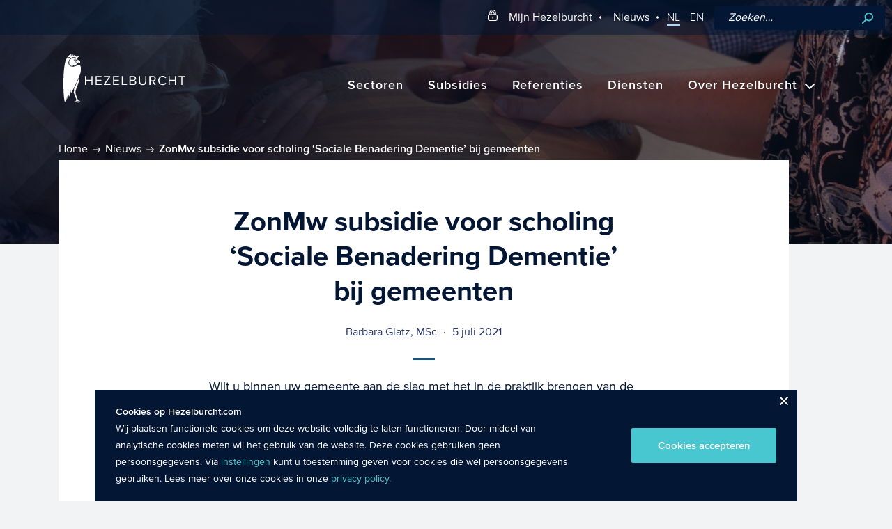

--- FILE ---
content_type: text/html; charset=UTF-8
request_url: https://www.hezelburcht.com/nieuws/zonmw-subsidie-voor-scholing-sociale-benadering-dementie-bij-gemeenten/
body_size: 74690
content:
<!DOCTYPE html>
<html lang="nl" class="no-js">
<head>
  <meta http-equiv="X-UA-Compatible" content="IE=edge">
  <meta charset="UTF-8">
  <meta name="viewport" content="width=device-width">
  <link rel="profile" href="http://gmpg.org/xfn/11">
  <link rel="pingback" href="https://www.hezelburcht.com/wp/xmlrpc.php">

  <link rel="shortcut icon" href="/assets/themes/hezelburcht-2017/images/icons/hezelburcht-favicon.png"
        type="image/x-icon"/>
  <link rel="apple-touch-icon" sizes="57x57"
        href="/assets/themes/hezelburcht-2017/images/icons/apple-touch-icon-57x57.png">
  <link rel="apple-touch-icon" sizes="60x60"
        href="/assets/themes/hezelburcht-2017/images/icons/apple-touch-icon-60x60.png">
  <link rel="apple-touch-icon" sizes="72x72"
        href="/assets/themes/hezelburcht-2017/images/icons/apple-touch-icon-72x72.png">
  <link rel="apple-touch-icon" sizes="76x76"
        href="/assets/themes/hezelburcht-2017/images/icons/apple-touch-icon-76x76.png">
  <link rel="apple-touch-icon" sizes="114x114"
        href="/assets/themes/hezelburcht-2017/images/icons/apple-touch-icon-114x114.png">
  <link rel="apple-touch-icon" sizes="120x120"
        href="/assets/themes/hezelburcht-2017/images/icons/apple-touch-icon-120x120.png">
  <link rel="apple-touch-icon" sizes="144x144"
        href="/assets/themes/hezelburcht-2017/images/icons/apple-touch-icon-144x144.png">
  <link rel="apple-touch-icon" sizes="152x152"
        href="/assets/themes/hezelburcht-2017/images/icons/apple-touch-icon-152x152.png">
  <link rel="apple-touch-icon" sizes="180x180"
        href="/assets/themes/hezelburcht-2017/images/icons/apple-touch-icon-180x180.png">
  <link rel="icon" type="image/png"
        href="/assets/themes/hezelburcht-2017/images/icons/hezelburcht-favicon.png" sizes="16x16">
  <link rel="icon" type="image/png"
        href="/assets/themes/hezelburcht-2017/images/icons/hezelburcht-favicon.png" sizes="32x32">
  <link rel="icon" type="image/png"
        href="/assets/themes/hezelburcht-2017/images/icons/hezelburcht-favicon.png" sizes="96x96">
  <link rel="icon" type="image/png"
        href="/assets/themes/hezelburcht-2017/images/icons/android-chrome-192x192.png" sizes="192x192">
  <meta name="msapplication-square70x70logo"
        content="/assets/themes/hezelburcht-2017/images/icons/smalltile.png"/>
  <meta name="msapplication-square150x150logo"
        content="/assets/themes/hezelburcht-2017/images/icons/mediumtile.png"/>
  <meta name="msapplication-wide310x150logo"
        content="/assets/themes/hezelburcht-2017/images/icons/widetile.png"/>
  <meta name="msapplication-square310x310logo"
        content="/assets/themes/hezelburcht-2017/images/icons/largetile.png"/>

  <!--[if lt IE 9]>
	<script src="/assets/themes/hezelburcht-2017/js/html5.js"></script>
	<![endif]-->
  <!-- Webpack Javascript -->
  <!-- https://davidwalsh.name/font-loading -->
  <link rel="preload" href="/assets/themes/hezelburcht-2017/fonts/2f984d7d-ee4e-4936-8288-fe7f8637788f.woff2" as="font" crossorigin>
  <link rel="preload" href="/assets/themes/hezelburcht-2017/fonts/7e36b526-9c4e-4d9e-b125-882b559cb226.woff2" as="font" crossorigin>
  <link rel="preload" href="/assets/themes/hezelburcht-2017/fonts/ef5b26a4-7dc7-4234-9b93-0c9c0fadd85d.woff2" as="font" crossorigin>
  <link rel="preload" href="/assets/themes/hezelburcht-2017/fonts.css" as="style">
  <meta name='robots' content='index, follow, max-image-preview:large, max-snippet:-1, max-video-preview:-1' />
	<style>img:is([sizes="auto" i], [sizes^="auto," i]) { contain-intrinsic-size: 3000px 1500px }</style>
	
<!-- Google Tag Manager for WordPress by gtm4wp.com -->
<script data-cfasync="false" data-pagespeed-no-defer>
	var gtm4wp_datalayer_name = "dataLayer";
	var dataLayer = dataLayer || [];
</script>
<!-- End Google Tag Manager for WordPress by gtm4wp.com -->
	<!-- This site is optimized with the Yoast SEO plugin v24.9 - https://yoast.com/wordpress/plugins/seo/ -->
	<title>ZonMw subsidie voor scholing ‘Sociale Benadering Dementie’ bij gemeenten - Hezelburcht subsidieadvies</title>
	<meta name="description" content="Wilt u als gemeente de &#039;Sociale Benadering Dementie&#039; in de praktijk brengen? Vraag subsidie aan vanuit ZonMw Sociale Benadering Dementie!" />
	<link rel="canonical" href="https://www.hezelburcht.com/nieuws/zonmw-subsidie-voor-scholing-sociale-benadering-dementie-bij-gemeenten/" />
	<meta property="og:locale" content="nl_NL" />
	<meta property="og:type" content="article" />
	<meta property="og:title" content="ZonMw subsidie voor scholing ‘Sociale Benadering Dementie’ bij gemeenten - Hezelburcht subsidieadvies" />
	<meta property="og:description" content="Wilt u als gemeente de &#039;Sociale Benadering Dementie&#039; in de praktijk brengen? Vraag subsidie aan vanuit ZonMw Sociale Benadering Dementie!" />
	<meta property="og:url" content="https://www.hezelburcht.com/nieuws/zonmw-subsidie-voor-scholing-sociale-benadering-dementie-bij-gemeenten/" />
	<meta property="og:site_name" content="Hezelburcht" />
	<meta property="article:modified_time" content="2021-07-05T10:07:01+00:00" />
	<meta property="og:image" content="https://www.hezelburcht.com/assets/uploads/2020/08/P1090073-scaled.jpg" />
	<meta property="og:image:width" content="2048" />
	<meta property="og:image:height" content="1367" />
	<meta property="og:image:type" content="image/jpeg" />
	<meta name="twitter:card" content="summary_large_image" />
	<meta name="twitter:label1" content="Est. reading time" />
	<meta name="twitter:data1" content="2 minutes" />
	<script type="application/ld+json" class="yoast-schema-graph">{"@context":"https://schema.org","@graph":[{"@type":"WebPage","@id":"https://www.hezelburcht.com/nieuws/zonmw-subsidie-voor-scholing-sociale-benadering-dementie-bij-gemeenten/","url":"https://www.hezelburcht.com/nieuws/zonmw-subsidie-voor-scholing-sociale-benadering-dementie-bij-gemeenten/","name":"ZonMw subsidie voor scholing ‘Sociale Benadering Dementie’ bij gemeenten - Hezelburcht subsidieadvies","isPartOf":{"@id":"https://www.hezelburcht.com/#website"},"primaryImageOfPage":{"@id":"https://www.hezelburcht.com/nieuws/zonmw-subsidie-voor-scholing-sociale-benadering-dementie-bij-gemeenten/#primaryimage"},"image":{"@id":"https://www.hezelburcht.com/nieuws/zonmw-subsidie-voor-scholing-sociale-benadering-dementie-bij-gemeenten/#primaryimage"},"thumbnailUrl":"/assets/uploads/2020/08/P1090073-scaled.jpg","datePublished":"2021-07-05T09:41:38+00:00","dateModified":"2021-07-05T10:07:01+00:00","description":"Wilt u als gemeente de 'Sociale Benadering Dementie' in de praktijk brengen? Vraag subsidie aan vanuit ZonMw Sociale Benadering Dementie!","breadcrumb":{"@id":"https://www.hezelburcht.com/nieuws/zonmw-subsidie-voor-scholing-sociale-benadering-dementie-bij-gemeenten/#breadcrumb"},"inLanguage":"nl","potentialAction":[{"@type":"ReadAction","target":["https://www.hezelburcht.com/nieuws/zonmw-subsidie-voor-scholing-sociale-benadering-dementie-bij-gemeenten/"]}]},{"@type":"ImageObject","inLanguage":"nl","@id":"https://www.hezelburcht.com/nieuws/zonmw-subsidie-voor-scholing-sociale-benadering-dementie-bij-gemeenten/#primaryimage","url":"/assets/uploads/2020/08/P1090073-scaled.jpg","contentUrl":"/assets/uploads/2020/08/P1090073-scaled.jpg","width":2048,"height":1367,"caption":"ouderen afbeelding"},{"@type":"BreadcrumbList","@id":"https://www.hezelburcht.com/nieuws/zonmw-subsidie-voor-scholing-sociale-benadering-dementie-bij-gemeenten/#breadcrumb","itemListElement":[{"@type":"ListItem","position":1,"name":"Home","item":"https://www.hezelburcht.com/"},{"@type":"ListItem","position":2,"name":"Nieuws","item":"https://www.hezelburcht.com/nieuws/"},{"@type":"ListItem","position":3,"name":"ZonMw subsidie voor scholing ‘Sociale Benadering Dementie’ bij gemeenten"}]},{"@type":"WebSite","@id":"https://www.hezelburcht.com/#website","url":"https://www.hezelburcht.com/","name":"Hezelburcht","description":"Subsidieadviesbureau","potentialAction":[{"@type":"SearchAction","target":{"@type":"EntryPoint","urlTemplate":"https://www.hezelburcht.com/?s={search_term_string}"},"query-input":{"@type":"PropertyValueSpecification","valueRequired":true,"valueName":"search_term_string"}}],"inLanguage":"nl"}]}</script>
	<!-- / Yoast SEO plugin. -->


<link rel='dns-prefetch' href='//js.hs-scripts.com' />
<link rel='stylesheet' id='wp-block-library-css' href='https://www.hezelburcht.com/wp/wp-includes/css/dist/block-library/style.min.css?ver=6.8.1' type='text/css' media='all' />
<style id='classic-theme-styles-inline-css' type='text/css'>
/*! This file is auto-generated */
.wp-block-button__link{color:#fff;background-color:#32373c;border-radius:9999px;box-shadow:none;text-decoration:none;padding:calc(.667em + 2px) calc(1.333em + 2px);font-size:1.125em}.wp-block-file__button{background:#32373c;color:#fff;text-decoration:none}
</style>
<style id='global-styles-inline-css' type='text/css'>
:root{--wp--preset--aspect-ratio--square: 1;--wp--preset--aspect-ratio--4-3: 4/3;--wp--preset--aspect-ratio--3-4: 3/4;--wp--preset--aspect-ratio--3-2: 3/2;--wp--preset--aspect-ratio--2-3: 2/3;--wp--preset--aspect-ratio--16-9: 16/9;--wp--preset--aspect-ratio--9-16: 9/16;--wp--preset--color--black: #000000;--wp--preset--color--cyan-bluish-gray: #abb8c3;--wp--preset--color--white: #ffffff;--wp--preset--color--pale-pink: #f78da7;--wp--preset--color--vivid-red: #cf2e2e;--wp--preset--color--luminous-vivid-orange: #ff6900;--wp--preset--color--luminous-vivid-amber: #fcb900;--wp--preset--color--light-green-cyan: #7bdcb5;--wp--preset--color--vivid-green-cyan: #00d084;--wp--preset--color--pale-cyan-blue: #8ed1fc;--wp--preset--color--vivid-cyan-blue: #0693e3;--wp--preset--color--vivid-purple: #9b51e0;--wp--preset--gradient--vivid-cyan-blue-to-vivid-purple: linear-gradient(135deg,rgba(6,147,227,1) 0%,rgb(155,81,224) 100%);--wp--preset--gradient--light-green-cyan-to-vivid-green-cyan: linear-gradient(135deg,rgb(122,220,180) 0%,rgb(0,208,130) 100%);--wp--preset--gradient--luminous-vivid-amber-to-luminous-vivid-orange: linear-gradient(135deg,rgba(252,185,0,1) 0%,rgba(255,105,0,1) 100%);--wp--preset--gradient--luminous-vivid-orange-to-vivid-red: linear-gradient(135deg,rgba(255,105,0,1) 0%,rgb(207,46,46) 100%);--wp--preset--gradient--very-light-gray-to-cyan-bluish-gray: linear-gradient(135deg,rgb(238,238,238) 0%,rgb(169,184,195) 100%);--wp--preset--gradient--cool-to-warm-spectrum: linear-gradient(135deg,rgb(74,234,220) 0%,rgb(151,120,209) 20%,rgb(207,42,186) 40%,rgb(238,44,130) 60%,rgb(251,105,98) 80%,rgb(254,248,76) 100%);--wp--preset--gradient--blush-light-purple: linear-gradient(135deg,rgb(255,206,236) 0%,rgb(152,150,240) 100%);--wp--preset--gradient--blush-bordeaux: linear-gradient(135deg,rgb(254,205,165) 0%,rgb(254,45,45) 50%,rgb(107,0,62) 100%);--wp--preset--gradient--luminous-dusk: linear-gradient(135deg,rgb(255,203,112) 0%,rgb(199,81,192) 50%,rgb(65,88,208) 100%);--wp--preset--gradient--pale-ocean: linear-gradient(135deg,rgb(255,245,203) 0%,rgb(182,227,212) 50%,rgb(51,167,181) 100%);--wp--preset--gradient--electric-grass: linear-gradient(135deg,rgb(202,248,128) 0%,rgb(113,206,126) 100%);--wp--preset--gradient--midnight: linear-gradient(135deg,rgb(2,3,129) 0%,rgb(40,116,252) 100%);--wp--preset--font-size--small: 13px;--wp--preset--font-size--medium: 20px;--wp--preset--font-size--large: 36px;--wp--preset--font-size--x-large: 42px;--wp--preset--spacing--20: 0.44rem;--wp--preset--spacing--30: 0.67rem;--wp--preset--spacing--40: 1rem;--wp--preset--spacing--50: 1.5rem;--wp--preset--spacing--60: 2.25rem;--wp--preset--spacing--70: 3.38rem;--wp--preset--spacing--80: 5.06rem;--wp--preset--shadow--natural: 6px 6px 9px rgba(0, 0, 0, 0.2);--wp--preset--shadow--deep: 12px 12px 50px rgba(0, 0, 0, 0.4);--wp--preset--shadow--sharp: 6px 6px 0px rgba(0, 0, 0, 0.2);--wp--preset--shadow--outlined: 6px 6px 0px -3px rgba(255, 255, 255, 1), 6px 6px rgba(0, 0, 0, 1);--wp--preset--shadow--crisp: 6px 6px 0px rgba(0, 0, 0, 1);}:where(.is-layout-flex){gap: 0.5em;}:where(.is-layout-grid){gap: 0.5em;}body .is-layout-flex{display: flex;}.is-layout-flex{flex-wrap: wrap;align-items: center;}.is-layout-flex > :is(*, div){margin: 0;}body .is-layout-grid{display: grid;}.is-layout-grid > :is(*, div){margin: 0;}:where(.wp-block-columns.is-layout-flex){gap: 2em;}:where(.wp-block-columns.is-layout-grid){gap: 2em;}:where(.wp-block-post-template.is-layout-flex){gap: 1.25em;}:where(.wp-block-post-template.is-layout-grid){gap: 1.25em;}.has-black-color{color: var(--wp--preset--color--black) !important;}.has-cyan-bluish-gray-color{color: var(--wp--preset--color--cyan-bluish-gray) !important;}.has-white-color{color: var(--wp--preset--color--white) !important;}.has-pale-pink-color{color: var(--wp--preset--color--pale-pink) !important;}.has-vivid-red-color{color: var(--wp--preset--color--vivid-red) !important;}.has-luminous-vivid-orange-color{color: var(--wp--preset--color--luminous-vivid-orange) !important;}.has-luminous-vivid-amber-color{color: var(--wp--preset--color--luminous-vivid-amber) !important;}.has-light-green-cyan-color{color: var(--wp--preset--color--light-green-cyan) !important;}.has-vivid-green-cyan-color{color: var(--wp--preset--color--vivid-green-cyan) !important;}.has-pale-cyan-blue-color{color: var(--wp--preset--color--pale-cyan-blue) !important;}.has-vivid-cyan-blue-color{color: var(--wp--preset--color--vivid-cyan-blue) !important;}.has-vivid-purple-color{color: var(--wp--preset--color--vivid-purple) !important;}.has-black-background-color{background-color: var(--wp--preset--color--black) !important;}.has-cyan-bluish-gray-background-color{background-color: var(--wp--preset--color--cyan-bluish-gray) !important;}.has-white-background-color{background-color: var(--wp--preset--color--white) !important;}.has-pale-pink-background-color{background-color: var(--wp--preset--color--pale-pink) !important;}.has-vivid-red-background-color{background-color: var(--wp--preset--color--vivid-red) !important;}.has-luminous-vivid-orange-background-color{background-color: var(--wp--preset--color--luminous-vivid-orange) !important;}.has-luminous-vivid-amber-background-color{background-color: var(--wp--preset--color--luminous-vivid-amber) !important;}.has-light-green-cyan-background-color{background-color: var(--wp--preset--color--light-green-cyan) !important;}.has-vivid-green-cyan-background-color{background-color: var(--wp--preset--color--vivid-green-cyan) !important;}.has-pale-cyan-blue-background-color{background-color: var(--wp--preset--color--pale-cyan-blue) !important;}.has-vivid-cyan-blue-background-color{background-color: var(--wp--preset--color--vivid-cyan-blue) !important;}.has-vivid-purple-background-color{background-color: var(--wp--preset--color--vivid-purple) !important;}.has-black-border-color{border-color: var(--wp--preset--color--black) !important;}.has-cyan-bluish-gray-border-color{border-color: var(--wp--preset--color--cyan-bluish-gray) !important;}.has-white-border-color{border-color: var(--wp--preset--color--white) !important;}.has-pale-pink-border-color{border-color: var(--wp--preset--color--pale-pink) !important;}.has-vivid-red-border-color{border-color: var(--wp--preset--color--vivid-red) !important;}.has-luminous-vivid-orange-border-color{border-color: var(--wp--preset--color--luminous-vivid-orange) !important;}.has-luminous-vivid-amber-border-color{border-color: var(--wp--preset--color--luminous-vivid-amber) !important;}.has-light-green-cyan-border-color{border-color: var(--wp--preset--color--light-green-cyan) !important;}.has-vivid-green-cyan-border-color{border-color: var(--wp--preset--color--vivid-green-cyan) !important;}.has-pale-cyan-blue-border-color{border-color: var(--wp--preset--color--pale-cyan-blue) !important;}.has-vivid-cyan-blue-border-color{border-color: var(--wp--preset--color--vivid-cyan-blue) !important;}.has-vivid-purple-border-color{border-color: var(--wp--preset--color--vivid-purple) !important;}.has-vivid-cyan-blue-to-vivid-purple-gradient-background{background: var(--wp--preset--gradient--vivid-cyan-blue-to-vivid-purple) !important;}.has-light-green-cyan-to-vivid-green-cyan-gradient-background{background: var(--wp--preset--gradient--light-green-cyan-to-vivid-green-cyan) !important;}.has-luminous-vivid-amber-to-luminous-vivid-orange-gradient-background{background: var(--wp--preset--gradient--luminous-vivid-amber-to-luminous-vivid-orange) !important;}.has-luminous-vivid-orange-to-vivid-red-gradient-background{background: var(--wp--preset--gradient--luminous-vivid-orange-to-vivid-red) !important;}.has-very-light-gray-to-cyan-bluish-gray-gradient-background{background: var(--wp--preset--gradient--very-light-gray-to-cyan-bluish-gray) !important;}.has-cool-to-warm-spectrum-gradient-background{background: var(--wp--preset--gradient--cool-to-warm-spectrum) !important;}.has-blush-light-purple-gradient-background{background: var(--wp--preset--gradient--blush-light-purple) !important;}.has-blush-bordeaux-gradient-background{background: var(--wp--preset--gradient--blush-bordeaux) !important;}.has-luminous-dusk-gradient-background{background: var(--wp--preset--gradient--luminous-dusk) !important;}.has-pale-ocean-gradient-background{background: var(--wp--preset--gradient--pale-ocean) !important;}.has-electric-grass-gradient-background{background: var(--wp--preset--gradient--electric-grass) !important;}.has-midnight-gradient-background{background: var(--wp--preset--gradient--midnight) !important;}.has-small-font-size{font-size: var(--wp--preset--font-size--small) !important;}.has-medium-font-size{font-size: var(--wp--preset--font-size--medium) !important;}.has-large-font-size{font-size: var(--wp--preset--font-size--large) !important;}.has-x-large-font-size{font-size: var(--wp--preset--font-size--x-large) !important;}
:where(.wp-block-post-template.is-layout-flex){gap: 1.25em;}:where(.wp-block-post-template.is-layout-grid){gap: 1.25em;}
:where(.wp-block-columns.is-layout-flex){gap: 2em;}:where(.wp-block-columns.is-layout-grid){gap: 2em;}
:root :where(.wp-block-pullquote){font-size: 1.5em;line-height: 1.6;}
</style>
<link rel='stylesheet' id='main-style-css' href='/assets/themes/hezelburcht-2017/css/app.css?ver=1756904558' type='text/css' media='all' />
<style id='akismet-widget-style-inline-css' type='text/css'>

			.a-stats {
				--akismet-color-mid-green: #357b49;
				--akismet-color-white: #fff;
				--akismet-color-light-grey: #f6f7f7;

				max-width: 350px;
				width: auto;
			}

			.a-stats * {
				all: unset;
				box-sizing: border-box;
			}

			.a-stats strong {
				font-weight: 600;
			}

			.a-stats a.a-stats__link,
			.a-stats a.a-stats__link:visited,
			.a-stats a.a-stats__link:active {
				background: var(--akismet-color-mid-green);
				border: none;
				box-shadow: none;
				border-radius: 8px;
				color: var(--akismet-color-white);
				cursor: pointer;
				display: block;
				font-family: -apple-system, BlinkMacSystemFont, 'Segoe UI', 'Roboto', 'Oxygen-Sans', 'Ubuntu', 'Cantarell', 'Helvetica Neue', sans-serif;
				font-weight: 500;
				padding: 12px;
				text-align: center;
				text-decoration: none;
				transition: all 0.2s ease;
			}

			/* Extra specificity to deal with TwentyTwentyOne focus style */
			.widget .a-stats a.a-stats__link:focus {
				background: var(--akismet-color-mid-green);
				color: var(--akismet-color-white);
				text-decoration: none;
			}

			.a-stats a.a-stats__link:hover {
				filter: brightness(110%);
				box-shadow: 0 4px 12px rgba(0, 0, 0, 0.06), 0 0 2px rgba(0, 0, 0, 0.16);
			}

			.a-stats .count {
				color: var(--akismet-color-white);
				display: block;
				font-size: 1.5em;
				line-height: 1.4;
				padding: 0 13px;
				white-space: nowrap;
			}
		
</style>
<style id='rocket-lazyload-inline-css' type='text/css'>
.rll-youtube-player{position:relative;padding-bottom:56.23%;height:0;overflow:hidden;max-width:100%;}.rll-youtube-player:focus-within{outline: 2px solid currentColor;outline-offset: 5px;}.rll-youtube-player iframe{position:absolute;top:0;left:0;width:100%;height:100%;z-index:100;background:0 0}.rll-youtube-player img{bottom:0;display:block;left:0;margin:auto;max-width:100%;width:100%;position:absolute;right:0;top:0;border:none;height:auto;-webkit-transition:.4s all;-moz-transition:.4s all;transition:.4s all}.rll-youtube-player img:hover{-webkit-filter:brightness(75%)}.rll-youtube-player .play{height:100%;width:100%;left:0;top:0;position:absolute;background:url(/assets/plugins/rocket-lazy-load/assets/img/youtube.png) no-repeat center;background-color: transparent !important;cursor:pointer;border:none;}
</style>
<script type="text/javascript" src="https://www.hezelburcht.com/wp/wp-includes/js/jquery/jquery.min.js?ver=3.7.1" id="jquery-core-js"></script>
<script type="text/javascript" defer='defer' src="https://www.hezelburcht.com/wp/wp-includes/js/jquery/jquery-migrate.min.js?ver=3.4.1" id="jquery-migrate-js"></script>
<link rel="EditURI" type="application/rsd+xml" title="RSD" href="https://www.hezelburcht.com/wp/xmlrpc.php?rsd" />
<meta name="generator" content="WordPress 6.8.1" />
			<!-- DO NOT COPY THIS SNIPPET! Start of Page Analytics Tracking for HubSpot WordPress plugin v11.3.6-->
			<script class="hsq-set-content-id" data-content-id="blog-post">
				var _hsq = _hsq || [];
				_hsq.push(["setContentType", "blog-post"]);
			</script>
			<!-- DO NOT COPY THIS SNIPPET! End of Page Analytics Tracking for HubSpot WordPress plugin -->
			<link rel="alternate" href="https://www.hezelburcht.com/nieuws/zonmw-subsidie-voor-scholing-sociale-benadering-dementie-bij-gemeenten/" hreflang="x-default" />

<!-- Google Tag Manager for WordPress by gtm4wp.com -->
<!-- GTM Container placement set to manual -->
<script data-cfasync="false" data-pagespeed-no-defer>
	var dataLayer_content = {"pagePostType":"news","pagePostType2":"single-news","pageCategory":["publieke-sector"]};
	dataLayer.push( dataLayer_content );
</script>
<script data-cfasync="false" data-pagespeed-no-defer>
(function(w,d,s,l,i){w[l]=w[l]||[];w[l].push({'gtm.start':
new Date().getTime(),event:'gtm.js'});var f=d.getElementsByTagName(s)[0],
j=d.createElement(s),dl=l!='dataLayer'?'&l='+l:'';j.async=true;j.src=
'//www.googletagmanager.com/gtm.js?id='+i+dl;f.parentNode.insertBefore(j,f);
})(window,document,'script','dataLayer','GTM-5284MSK');
</script>
<!-- End Google Tag Manager for WordPress by gtm4wp.com -->		<script>
			document.documentElement.className = document.documentElement.className.replace('no-js', 'js');
		</script>
				<style>
			.no-js img.lazyload {
				display: none;
			}

			figure.wp-block-image img.lazyloading {
				min-width: 150px;
			}

						.lazyload, .lazyloading {
				opacity: 0;
			}

			.lazyloaded {
				opacity: 1;
				transition: opacity 400ms;
				transition-delay: 0ms;
			}

					</style>
		<style type="text/css">.recentcomments a{display:inline !important;padding:0 !important;margin:0 !important;}</style>		<style type="text/css" id="wp-custom-css">
			/*mouse-over sub-menu*/

.main-big-nav.main-header-actions ul#menu-hoofdmenu li ul.sub-menu a:hover {
	color: #A0DDFF;
}

.header-entry-block p {
		font-size: 1rem;
	}

@media (min-width: 768px){
#main-header.scrolled .main-header-actions {
    top: 25px !important;
}
}

@media (min-width: 1024px){ 
	.header-entry-block p {
  font-size: 1rem;
}
}
	
 	@media (max-width: 1230px) { 
 .main-big-nav ul li {
			padding: 10px 5px;
		} 
 	} 
	
.main-big-nav ul .sub-menu li a {
	font-size: 16px
}




		</style>
		<noscript><style id="rocket-lazyload-nojs-css">.rll-youtube-player, [data-lazy-src]{display:none !important;}</style></noscript>  <link rel="stylesheet" type="text/css" href="/assets/themes/hezelburcht-2017/fonts.css" media="none" onload="this.media='all';">
  <link rel="preconnect" href="https://api.salesfeed.com">
    </head>
<body class="wp-singular news-template-default single single-news postid-28608 wp-theme-hezelburcht-2017" data-site-id="1">

<!-- GTM Container placement set to manual -->
<!-- Google Tag Manager (noscript) -->
				<noscript><iframe src="https://www.googletagmanager.com/ns.html?id=GTM-5284MSK" height="0" width="0" style="display:none;visibility:hidden" aria-hidden="true"></iframe></noscript>
<!-- End Google Tag Manager (noscript) --><div id="page-wrapper" class="page-wrapper">
  <div class="wp-singular news-template-default single single-news postid-28608 wp-theme-hezelburcht-2017 page-wrapper">
      <div class="top-nav-bar">
<!--          <div class="top-inner-container">-->
                        <a href="https://hezelportal.hezelbizz.nl/" class="my-hezelburcht-link" rel="noopener"
                 target="_blank"> <svg role="img" class="icon login" xmlns="http://www.w3.org/2000/svg" xmlns:xlink="http://www.w3.org/1999/xlink">
            <use xlink:href="#login"/>
          </svg><span class="label">Mijn Hezelburcht</span></a>
          

          <ul id="menu-topmenu" class="menu"><li id="menu-item-33375" class="menu-item menu-item-type-custom menu-item-object-custom menu-item-33375"><a href="/nieuws">Nieuws</a></li>
</ul>                        <ul class="language-switch">
                                    <li><a href="/">NL</a></li>
                  <li><a href="/en/">EN</a></li>
              </ul>
                    <form role="search" id="search" method="get" class="search-form" action="https://www.hezelburcht.com/">
    <input type="search" name="s" placeholder="Zoeken…" value="" />
    <button type="submit" class="button">Zoeken</button>
</form><!--          </div>-->
      </div>
  </div>
    <header id="main-header">
<!--        <div class="top-inner-container">-->
      <div class="logo">
          <a href="https://www.hezelburcht.com" title="Terug naar de homepage"><svg id="Layer_1" data-name="Layer 1" xmlns="http://www.w3.org/2000/svg" viewBox="0 0 364.69 145.8"><defs><style>.cls-1 {fill: #fff;}</style></defs><path class="cls-1" d="M177.69,88.9h12.5v3h-15.9v-27h3.4v24ZM83.79,76.5h-15.7v-11.6h-3.3v26.9h3.3v-12.3h15.7v12.3h3.3v-26.9h-3.3s0,11.6,0,11.6ZM140.29,67.7v-2.8h-19.4v3h15.1l-15.1,21.1v2.8h19.7v-3h-15.4l15.1-21.1ZM96.29,91.8h17.6v-3h-14.2v-9.3h14v-3h-14v-8.6h14.3v-3h-17.7v26.9ZM148.49,91.8h17.6v-3h-14.3v-9.3h14v-3h-14v-8.6h14.3v-3h-17.6v26.9ZM269.29,80.9l7.3,11h-4l-6.9-10.7h-5.4v10.7h-3.3v-27h10.8c4.9,0,8.4,3.1,8.4,8.1.1,4.9-3.2,7.5-6.9,7.9ZM267.49,78.2c3.2,0,5.4-2.1,5.4-5.2s-2.2-5.1-5.4-5.1h-7.1v10.3s7.1,0,7.1,0ZM297.19,89.3c-5.9,0-10.4-4.6-10.4-10.9s4.5-10.9,10.4-10.9c3.1,0,5.9,1.7,7.4,3.9l2.8-1.6c-2.1-3-5.4-5.3-10.2-5.3-7.7,0-13.8,5.6-13.8,13.9s6.1,13.9,13.8,13.9c4.8,0,8-2.3,10.3-5.3l-2.9-1.6c-1.6,2.3-4.4,3.9-7.4,3.9ZM344.19,64.9v3h8.5v23.9h3.4v-23.9h8.6v-3h-20.5ZM244.59,81.3c0,4.9-2.7,8-7.6,8s-7.6-3.1-7.6-8v-16.4h-3.4v16.5c0,6.6,3.7,10.9,11,10.9s11-4.3,11-11v-16.4h-3.3v16.4h-.1ZM217.79,84.6c0,4.3-2.9,7.3-7.8,7.3h-12.3v-27h12c4.7,0,7.5,2.8,7.5,6.9,0,3.4-2.3,5.7-4.7,6.2,3,.4,5.3,3.4,5.3,6.6ZM201.09,76.6h8.1c3,0,4.6-1.9,4.6-4.3s-1.6-4.4-4.6-4.4h-8.1v8.7ZM214.39,84.2c0-2.5-1.7-4.6-5-4.6h-8.2v9.3h8.2c3.1,0,5-1.8,5-4.7ZM333.59,76.5h-15.7v-11.6h-3.4v26.9h3.4v-12.3h15.7v12.3h3.3v-26.9h-3.3v11.6ZM36.49,20.5c-.4,1.8,0,3.7,1.1,5.3.8,1.2,1.9,2,3.1,2.3-.7,1.3-4.4,5.6-7.8,5.6-.3,0-.5,0-.8-.1-1.9-.4-2.8,0-3.9.6-.3.2-.7.4-1.2.6-1.6.7-2.4.4-4.4-.5-6.1-2.7-6.4-9.6-4.7-13.7,2.8-6.7,7.3-10.1,13.3-10.1,3.6,0,6.6,1.2,7.9,1.7.2.1.4.2.5.2,0,0,2.5,1.2,3.2,2.7.1.2.1.3.1.4h-.3c-.2,0-.4,0-.5.1-.1,0-.2,0-.3.1-1.3.1-4.3.6-5.3,4.8ZM37.99,15.6c.5.2.8-.8,0-1.1-5-2-8.1,2-8.1,2,3.7-2.2,6.2-1.6,8.1-.9ZM36.69,17.9c.7-.6,0-2.1-1.9-1.9s-3.9,1.4-3.9,1.4c3.5,1.6,5,1.2,5.8.5ZM34.79,16.3c-.5,0-.9.4-.9.9s.4.9.9.9.9-.4.9-.9-.4-.9-.9-.9ZM17.49,8.2c2.4.5,3.1,2.8,3.1,4.6,1.4-1.5,4.7-4.1,10.1-4.1,3.2,0,6.8.9,10.6,2.8.3.1.6.3.8.5h.1c-.1-1.3.2-2.7,3.9-4.9.3-.2.4-.4.4-.5-.1-.2-.5-.5-1.6-.5s-2.6.3-4.4.9c-1.4.4-1.7.1-1.8-.1-.2-.4.2-.8.3-.9.7-.7,1.5-1.2,2-1.5.1-.1.3-.2.4-.3-1.4-.4-4.7.1-7.3,1.1h-.5l-.1-.3c-.1-.4.1-.6,1.4-1.8.4-.3.7-.7,1-.9h-.4c-1.2,0-3.9.5-6.2,2-.5.3-.6.3-.8.3h-.3l-.1-.3c-.1-.3,0-.5.6-1.2.4-.4,1.4-1.6,1.4-2h-.6c-1.4,0-3.3,1-4.8,1.7-1,.5-1.5.8-1.9.8h-.1c-.2,0-.3-.1-.4-.3-.1-.4.1-.7.7-1.5.3-.4,1.1-1.5,1.1-1.8h-.4c-5.8,0-11.3,7.6-13.4,10.9,1.2-1.2,3.2-2.7,5.7-2.7.6-.1,1-.1,1.5,0ZM41.79,17.1c-1.3.2-2.7,1-3.3,2.5-.3.5-.4,1-.4,1.6v.6c0,1.9.9,3.5,2.3,4.3.4.3.8.4,1.2.4.7,0,1.4-.4,1.7-.6,0-.2.1-.6.4-1,.3-.4.8-.6,1.5-.6h.1c1.6,0,3.5.7,3.7,3.1,0,.1,0,.4.1.4s.2-.3.3-.5.1-.4.3-1.1c.8-2.7.5-4.9-.6-6.4-.9-1.2-2.8-2-3.6-2.2-.6-.4-2.4-.8-3.7-.5ZM43.79,140.9c-1.8-.7-1.5,1.5-1.5,1.5,2.2.9.6,3.5,1.3,3.4,1.1-.2,1.9-4.2.2-4.9ZM48.49,139.1c-1.4-.5-1.2,1-1.2,1,1.8.8.5,2.8,1,2.7,1-.1,1.7-3.1.2-3.7ZM41.69,33c-5.2,2.7-10,4.1-14.2,4.1-6.9,0-11.7-3.9-12.5-10.1-.5-3.8.9-6.5,2.1-8.9.7-1.3,1.3-2.6,1.5-3.9.2-.9.3-2.5-.5-3.5-.5-.6-1.3-.9-2.4-.9s-3.2,1.1-5.9,3.2l-1,.8C-3.51,34.9-.81,134.1,4.29,141.9c.4.6.6.7.7.7,0,0,1.1-.4,1.6-5.4.2-2.7.3-4.9.3-5,0,0,0-.5.3-.5.2,0,.7.2,1,5.4,0,.3.3.4.4.1.4-.6,1-2.7,1.4-6.6.1-.8.1-1.4.2-1.9.2-1.6.2-2.3.3-2.6.1-.3.4-.4.6-.2.2.2.4.8.4,5.5,0,1.5.5,1.7.8,1.4.6-.6,1.7-3.6,2.1-6.3.5-3.3.6-4.1.6-5.6,0-.1,0-.6.2-.7.3-.2.5.1.5.1.3.3.7,2.7.6,4.8-.1,1.3-.1,1.9.3,1.9.5,0,3.5-6.7,4.2-12.1.6-4.3.6-5.2.7-6.1,0-.3.1-.5.3-.5.1,0,.2.2.2.4.1,5.3.4,5.7.8,6.2.1.1.2.1.3.1.6.1,1.3-.7,1.7-1.5.2-.4,23.9-45.8,26.7-60,1.5-9.6,1.1-16.9-1.5-20.1-1.8-2.2-4.7-2.3-8.3-.4ZM35.69,138.9c-2.9.3-3.4,3.1-3.4,3.1l.1-.1c2.4-1.9,4.4.3,4.5-.2.1-.4.1-2.9-1.2-2.8ZM46.39,139.8c-1.8-.7-1.7,1.2-1.7,1.2,2.3.9.8,3.6,1.4,3.5,1.2-.2,2.1-4.1.3-4.7ZM43.89,140c.1-.3.4-.9,1-1.1.5-.2,1.2,0,1.5.3.2-.6.4-.9.9-1,.4-.1,1,.1,1.6.7-.8-1.8-4.4-2.7-4.4-2.7h.1c-2.7-1.6-3.8-6-4.8-8.6-3.2-8.1-5.4-15.5-1.9-23,2-4.8,3.6-9.8,5.5-14.6,2.8-7.8,4.6-15.6,4.7-16.4.1-.8.3-3.4-.9-3.7-1.7,4-5.8,13.2-7,15.9-1.2,2.7-9,18.4-9.7,20.5.1,0,1-.9,1.5-1.1.3-.1.4.1.4.2.1,1-.1,1.5-.3,2.4-.4,2.4-1.1,5.3-1.7,5.9v.2c2.6,6.6,5.2,13.5,7.9,20.1.1.9.5,1.8.4,2.8.1,1.5-1.2,1.3-2,1.8-.1,0,.8.2,1.1,1.4.2.8,0,1.8.1,1.8.9,0,1.3-1,2.2-1,.8,0,1,.6,1.4,1,0-.5.3-1.2.8-1.7.7-.8,1.6-.1,1.6-.1Z"/></svg></a>      </div>
      <div class="main-big-nav main-header-actions">
          <ul id="menu-hoofdmenu" class="menu"><li id="menu-item-33374" class="menu-item menu-item-type-custom menu-item-object-custom menu-item-33374"><a href="/sectoren">Sectoren</a></li>
<li id="menu-item-4650" class="menu-item menu-item-type-custom menu-item-object-custom menu-item-4650"><a href="/subsidies/">Subsidies</a></li>
<li id="menu-item-4648" class="menu-item menu-item-type-custom menu-item-object-custom menu-item-4648"><a href="/referenties/">Referenties</a></li>
<li id="menu-item-4863" class="menu-item menu-item-type-custom menu-item-object-custom menu-item-4863"><a href="/diensten/">Diensten</a></li>
<li id="menu-item-33372" class="menu-item menu-item-type-post_type menu-item-object-page menu-item-has-children menu-item-33372"><a href="https://www.hezelburcht.com/over-hezelburcht/">Over Hezelburcht</a>
<ul class="sub-menu">
	<li id="menu-item-44247" class="menu-item menu-item-type-custom menu-item-object-custom menu-item-44247"><a href="https://www.hezelburcht.com/over-hezelburcht/">Over ons</a></li>
	<li id="menu-item-4675" class="menu-item menu-item-type-custom menu-item-object-custom menu-item-4675"><a href="/specialisten/">Onze specialisten</a></li>
	<li id="menu-item-28617" class="menu-item menu-item-type-custom menu-item-object-custom menu-item-28617"><a href="https://werkenbijhezelburcht.com/">Werken bij</a></li>
	<li id="menu-item-4657" class="menu-item menu-item-type-post_type menu-item-object-page menu-item-4657"><a href="https://www.hezelburcht.com/contact-hezelburcht/">Contact</a></li>
</ul>
</li>
</ul>      </div>
        <div class="main-header-actions">
            <a class="menu-trigger button" id="menu-trigger" href="#menu"><span class="menu-label">Menu</span><span
                        class="menu-icon"></span></a>
        </div>
<!--        </div>-->
    </header>
    <div class="nav-wrapper" id="menu">
      <div class="nav-inner">
        <div class="center-block">

          <nav id="main-nav">
              <div class="menu-hoofdmenu-container"><ul id="menu-hoofdmenu-1" class="menu"><li class="menu-item menu-item-type-custom menu-item-object-custom menu-item-33374"><a href="/sectoren">Sectoren</a></li>
<li class="menu-item menu-item-type-custom menu-item-object-custom menu-item-4650"><a href="/subsidies/">Subsidies</a></li>
<li class="menu-item menu-item-type-custom menu-item-object-custom menu-item-4648"><a href="/referenties/">Referenties</a></li>
<li class="menu-item menu-item-type-custom menu-item-object-custom menu-item-4863"><a href="/diensten/">Diensten</a></li>
<li class="menu-item menu-item-type-post_type menu-item-object-page menu-item-has-children menu-item-33372"><a href="https://www.hezelburcht.com/over-hezelburcht/">Over Hezelburcht</a>
<ul class="sub-menu">
	<li class="menu-item menu-item-type-custom menu-item-object-custom menu-item-44247"><a href="https://www.hezelburcht.com/over-hezelburcht/">Over ons</a></li>
	<li class="menu-item menu-item-type-custom menu-item-object-custom menu-item-4675"><a href="/specialisten/">Onze specialisten</a></li>
	<li class="menu-item menu-item-type-custom menu-item-object-custom menu-item-28617"><a href="https://werkenbijhezelburcht.com/">Werken bij</a></li>
	<li class="menu-item menu-item-type-post_type menu-item-object-page menu-item-4657"><a href="https://www.hezelburcht.com/contact-hezelburcht/">Contact</a></li>
</ul>
</li>
</ul></div>          </nav>

                            <ul class="language-switch">
                                        <li><a href="/">Nederlands</a></li>
                    <li><a href="/en/">English</a></li>
                </ul>
                        <div class="mobile-bottom-nav">
                <a href="https://hezelportal.hezelbizz.nl/" class="my-hezelburcht-link" rel="noopener"
               target="_blank"><span
                        class="label">Mijn Hezelburcht</span></a>
                <ul id="menu-topmenu-1" class="menu"><li class="menu-item menu-item-type-custom menu-item-object-custom menu-item-33375"><a href="/nieuws">Nieuws</a></li>
</ul>            </div>
<!--           Seach-->
          <div class="container">
              <form role="search" id="search" method="get" class="search-form" action="https://www.hezelburcht.com/">
    <input type="search" name="s" placeholder="Zoeken…" value="" />
    <button type="submit" class="button">Zoeken</button>
</form>          </div>
        </div>
      </div>
    </div>
    <main id="main" class="site-main">
<article class="article-wrapper post-28608 news type-news status-publish has-post-thumbnail hentry category-publieke-sector">
    <header class="page-header">
                <style>
            .page-header {
                    background-image: url(/assets/uploads/2020/08/P1090073-768x1024.jpg);
                }@media screen and (min-width: 768px){
                    .page-header {
                        background-image: url(/assets/uploads/2020/08/P1090073-768x768.jpg);
                    }
                }@media screen and (min-width: 1024px){
                    .page-header {
                        background-image: url(/assets/uploads/2020/08/P1090073-1024x590.jpg);
                    }
                }@media screen and (min-width: 1280px){
                    .page-header {
                        background-image: url(/assets/uploads/2020/08/P1090073-1280x600.jpg);
                    }
                }@media screen and (min-width: 1366px){
                    .page-header {
                        background-image: url(/assets/uploads/2020/08/P1090073-1366x590.jpg);
                    }
                }@media screen and (min-width: 1920px){
                    .page-header {
                        background-image: url(/assets/uploads/2020/08/P1090073-1920x810.jpg);
                    }
                }@media screen and (min-width: 2560px){
                    .page-header {
                        background-image: url(/assets/uploads/2020/08/P1090073-2560x1080.jpg);
                    }
                }        </style>
    </header>
    <div class="container">
        <div class="article-content">
            <div class="breadcrumbs label"><span><span><a href="https://www.hezelburcht.com/">Home</a></span> <span class="separator"></span> <span><a href="https://www.hezelburcht.com/nieuws/">Nieuws</a></span> <span class="separator"></span> <span class="breadcrumb_last" aria-current="page"><strong>ZonMw subsidie voor scholing ‘Sociale Benadering Dementie’ bij gemeenten</strong></span></span></div>            <div class="inner-content">
                <div class="page-title">
                    <h1>ZonMw subsidie voor scholing ‘Sociale Benadering Dementie’ bij gemeenten</h1><div class="meta-data"><a class="author" href="">Barbara Glatz, MSc</a><time datetime="2021-07-05T11:41:38">5 juli 2021</time></div>                </div>
                <p>Wilt u binnen uw gemeente aan de slag met het in de praktijk brengen van de ‘Sociale Benadering Dementie’? Dan biedt de <a href="https://www.zonmw.nl/nl/subsidies/openstaande-subsidieoproepen/detail/item/social-trials-dementie-uitbreiding-middels-training/">scholing subsidie van ZonMw</a> mogelijk uitkomst. Samen met een partij met aantoonbare ervaring op dit gebied kunt u tot en met 14 september 2021 subsidie aanvragen.</p>
<h2><strong>Sociale Benadering Dementie</strong></h2>
<p>De Sociale Benadering Dementie is opgezet vanuit de gedachte dat dementie impact heeft op de persoonlijke leefwereld van mensen met dementie én hun naasten. De benadering past binnen het concept positieve gezondheid, waar aandacht is voor meerdere gezondheidsaspecten en levensdomeinen.</p>
<h2><strong>Doel van de oproep</strong></h2>
<p>Sinds september 2018 vinden er experimenten plaats met deze benadering met behulp van Social Trials. Deze oproep maakt onderdeel uit van deze Social Trials en is gericht op het trainen van professionals binnen de gemeente. Het doel van de oproep is het opdoen van ervaring met trainingen hoe de Sociale Benadering Dementie in de praktijk kan worden gebracht. Met deze kennis en ervaring wordt in kaart gebracht hoe dit landelijk kan worden opgeschaald.</p>
<h2><strong>Wat kunt u aanvragen?</strong></h2>
<p>Gemeenten kunnen maximaal € 35.000 subsidie aanvragen voor het voorbereiden, uitvoeren en in kaart brengen van de resultaten van de trainingen. Specifiek kan subsidie worden aangevraagd voor twee mogelijkheden:</p>
<ul>
<li>Scholing van bestaande zorgteams;</li>
<li>Domeinoverstijgende scholing binnen wijken en/of buurten (denk aan een sociaal wijkteam, wijkverpleging en een intramuraal team).</li>
</ul>
<p>Van belang is dat de training wordt georganiseerd door een partij die aantoonbare ervaring heeft met het in de praktijk brengen van de Sociale Benadering Dementie.</p>
<h2><strong>Interesse?</strong></h2>
<p style="text-align: left">Wilt u meer weten over deze regeling of bent u benieuwd of uw gemeente in aanmerking komt? Neem vrijblijvend contact op, onze specialisten staan u graag te woord!</p>
<p style="text-align: center"><a class="button" href="#contact">Neem contact op!</a><br />
Of bel direct naar: <a href="tel:+31884952000" class="calltracker" data-aen="AEN1539-1">088 495 20 00</a></p>
<div class="highlighted-grant">
    <div class="highlight-image">
        <img src="data:image/svg+xml,%3Csvg%20xmlns='http://www.w3.org/2000/svg'%20viewBox='0%200%20399%20240'%3E%3C/svg%3E" data-lazy-srcset="/assets/uploads/2019/02/LSH_0000s_0012_WM_181115_TU_LAB_01-399x240.jpg 1x, /assets/uploads/2019/02/LSH_0000s_0012_WM_181115_TU_LAB_01-798x480.jpg 2x" alt="ZonMw" height="240" width="399" data-lazy-src="/assets/uploads/2019/02/LSH_0000s_0012_WM_181115_TU_LAB_01-399x240.jpg" /><noscript><img src="/assets/uploads/2019/02/LSH_0000s_0012_WM_181115_TU_LAB_01-399x240.jpg" srcset="/assets/uploads/2019/02/LSH_0000s_0012_WM_181115_TU_LAB_01-399x240.jpg 1x, /assets/uploads/2019/02/LSH_0000s_0012_WM_181115_TU_LAB_01-798x480.jpg 2x" alt="ZonMw" height="240" width="399" /></noscript>    </div>
    <div class="highlight-content">
        <strong>Gerelateerde subsidie</strong>
        <span class="grant-name">ZonMw</span>
        <div class="item-content">
            ZonMw stimuleert met diverse subsidieprogramma’s gezondheidsonderzoek en zorginnovatie in Nederlan...<a href="https://www.hezelburcht.com/subsidies/zonmw/" class="arrow-link"><svg class="svg arrow-right" preserveaspectratio="xMinYMin meet" viewbox="0 0 48 48"><use xlink:href="#hezelburcht-arrow" xmlns:xlink="http://www.w3.org/1999/xlink"></use></svg>Lees verder</a>        </div>
    </div>
</div>
            </div>
        </div>
    </div>
</article>

<section class="posts-block grey"><div class="container"><h2 class="bottom-border">Gerelateerd</h2><div class="overview-wrapper col-3"><article class="overview-item image post-12330 employees type-employees status-publish has-post-thumbnail hentry">
    <a href="https://www.hezelburcht.com/specialisten/barbara-glatz-msc/" title="Barbara Glatz, MSc">
        <div class="featured-image">
            <img src="data:image/svg+xml,%3Csvg%20xmlns='http://www.w3.org/2000/svg'%20viewBox='0%200%20384%20300'%3E%3C/svg%3E" data-lazy-srcset="/assets/uploads/2018/09/Barbara-Glatz-1-384x300.jpg 1x, /assets/uploads/2018/09/Barbara-Glatz-1.jpg 2x" alt="Barbara Glatz, MSc" height="300" width="384" data-lazy-src="/assets/uploads/2018/09/Barbara-Glatz-1-384x300.jpg" /><noscript><img src="/assets/uploads/2018/09/Barbara-Glatz-1-384x300.jpg" srcset="/assets/uploads/2018/09/Barbara-Glatz-1-384x300.jpg 1x, /assets/uploads/2018/09/Barbara-Glatz-1.jpg 2x" alt="Barbara Glatz, MSc" height="300" width="384" /></noscript>        </div>
        <div class="item-content">
            <div class="item-title">
                <span class="label">Specialist</span>                <h2>Barbara Glatz, MSc</h2>
                <span class="extra-info">Senior Consultant</span>            </div>
            <div class="item-intro">
               <p>
                   Barbara heeft een bedrijfskundige achtergrond. Ze heeft zich in haar master verdiept in vraagstukken...               </p>
            </div>
        </div>
        <div class="read-more">
            <svg version="1.1" xmlns="http://www.w3.org/2000/svg" xmlns:xlink="http://www.w3.org/1999/xlink" x="0px" y="0px"
                 viewBox="0 0 46 32" style="enable-background:new 0 0 46 32;" xml:space="preserve">
                <path class="st0" d="M45.9,15.2c-0.1-0.2-0.2-0.5-0.4-0.6l-14-14c-0.8-0.8-2-0.8-2.8,0s-0.8,2,0,2.8L39.3,14H2c-1.1,0-2,0.9-2,2
                    s0.9,2,2,2h37.3L28.6,28.6c-0.8,0.8-0.8,2,0,2.8C29,31.8,29.5,32,30,32c0.5,0,1-0.2,1.4-0.6l14-14c0.2-0.2,0.3-0.4,0.4-0.6
                    C46.1,16.3,46.1,15.7,45.9,15.2z"/>
            </svg>
        </div>
    </a>
</article>
<article class="overview-item image post-688 subsidies type-subsidies status-publish has-post-thumbnail hentry">
    <a href="https://www.hezelburcht.com/subsidies/zonmw/" title="ZonMw">
        <div class="featured-image">
            <img src="data:image/svg+xml,%3Csvg%20xmlns='http://www.w3.org/2000/svg'%20viewBox='0%200%20384%20300'%3E%3C/svg%3E" data-lazy-srcset="/assets/uploads/2019/02/LSH_0000s_0012_WM_181115_TU_LAB_01-384x300.jpg 1x, /assets/uploads/2019/02/LSH_0000s_0012_WM_181115_TU_LAB_01-768x600.jpg 2x" alt="ZonMw" height="300" width="384" data-lazy-src="/assets/uploads/2019/02/LSH_0000s_0012_WM_181115_TU_LAB_01-384x300.jpg" /><noscript><img src="/assets/uploads/2019/02/LSH_0000s_0012_WM_181115_TU_LAB_01-384x300.jpg" srcset="/assets/uploads/2019/02/LSH_0000s_0012_WM_181115_TU_LAB_01-384x300.jpg 1x, /assets/uploads/2019/02/LSH_0000s_0012_WM_181115_TU_LAB_01-768x600.jpg 2x" alt="ZonMw" height="300" width="384" /></noscript>        </div>
        <div class="item-content">
            <div class="item-title">
                <span class="label">Subsidie</span>                <h2>ZonMw</h2>
                            </div>
            <div class="item-intro">
               <p>
                   ZonMw stimuleert met diverse subsidieprogramma’s gezondheidsonderzoek en zorginnovatie in Nederlan...               </p>
            </div>
        </div>
        <div class="read-more">
            <svg version="1.1" xmlns="http://www.w3.org/2000/svg" xmlns:xlink="http://www.w3.org/1999/xlink" x="0px" y="0px"
                 viewBox="0 0 46 32" style="enable-background:new 0 0 46 32;" xml:space="preserve">
                <path class="st0" d="M45.9,15.2c-0.1-0.2-0.2-0.5-0.4-0.6l-14-14c-0.8-0.8-2-0.8-2.8,0s-0.8,2,0,2.8L39.3,14H2c-1.1,0-2,0.9-2,2
                    s0.9,2,2,2h37.3L28.6,28.6c-0.8,0.8-0.8,2,0,2.8C29,31.8,29.5,32,30,32c0.5,0,1-0.2,1.4-0.6l14-14c0.2-0.2,0.3-0.4,0.4-0.6
                    C46.1,16.3,46.1,15.7,45.9,15.2z"/>
            </svg>
        </div>
    </a>
</article>
<article class="overview-item image post-4919 expertises type-expertises status-publish has-post-thumbnail hentry">
    <a href="https://www.hezelburcht.com/sectoren/zorgsector/" title="Zorgsector">
        <div class="featured-image">
            <img src="data:image/svg+xml,%3Csvg%20xmlns='http://www.w3.org/2000/svg'%20viewBox='0%200%20384%20300'%3E%3C/svg%3E" data-lazy-srcset="/assets/uploads/2017/03/iStock-1350652862-384x300.jpg 1x, /assets/uploads/2017/03/iStock-1350652862-768x600.jpg 2x" alt="Zorgsector" height="300" width="384" data-lazy-src="/assets/uploads/2017/03/iStock-1350652862-384x300.jpg" /><noscript><img src="/assets/uploads/2017/03/iStock-1350652862-384x300.jpg" srcset="/assets/uploads/2017/03/iStock-1350652862-384x300.jpg 1x, /assets/uploads/2017/03/iStock-1350652862-768x600.jpg 2x" alt="Zorgsector" height="300" width="384" /></noscript>        </div>
        <div class="item-content">
            <div class="item-title">
                <span class="label">Sector</span>                <h2>Zorgsector</h2>
                            </div>
            <div class="item-intro">
               <p>
                   “Lopen wij subsidies mis”? Wellicht speelt deze vraag ook binnen uw organisatie. Veel zorginste...               </p>
            </div>
        </div>
        <div class="read-more">
            <svg version="1.1" xmlns="http://www.w3.org/2000/svg" xmlns:xlink="http://www.w3.org/1999/xlink" x="0px" y="0px"
                 viewBox="0 0 46 32" style="enable-background:new 0 0 46 32;" xml:space="preserve">
                <path class="st0" d="M45.9,15.2c-0.1-0.2-0.2-0.5-0.4-0.6l-14-14c-0.8-0.8-2-0.8-2.8,0s-0.8,2,0,2.8L39.3,14H2c-1.1,0-2,0.9-2,2
                    s0.9,2,2,2h37.3L28.6,28.6c-0.8,0.8-0.8,2,0,2.8C29,31.8,29.5,32,30,32c0.5,0,1-0.2,1.4-0.6l14-14c0.2-0.2,0.3-0.4,0.4-0.6
                    C46.1,16.3,46.1,15.7,45.9,15.2z"/>
            </svg>
        </div>
    </a>
</article>
<article class="overview-item image post-26613 subsidies type-subsidies status-publish has-post-thumbnail hentry">
    <a href="https://www.hezelburcht.com/subsidies/zonmw-veelbelovende-zorg/" title="ZonMw | Veelbelovende Zorg">
        <div class="featured-image">
            <img src="data:image/svg+xml,%3Csvg%20xmlns='http://www.w3.org/2000/svg'%20viewBox='0%200%20384%20300'%3E%3C/svg%3E" data-lazy-srcset="/assets/uploads/2020/12/WM_181115_TU_LAB_12-384x300.jpg 1x, /assets/uploads/2020/12/WM_181115_TU_LAB_12-768x600.jpg 2x" alt="ZonMw | Veelbelovende Zorg" height="300" width="384" data-lazy-src="/assets/uploads/2020/12/WM_181115_TU_LAB_12-384x300.jpg" /><noscript><img src="/assets/uploads/2020/12/WM_181115_TU_LAB_12-384x300.jpg" srcset="/assets/uploads/2020/12/WM_181115_TU_LAB_12-384x300.jpg 1x, /assets/uploads/2020/12/WM_181115_TU_LAB_12-768x600.jpg 2x" alt="ZonMw | Veelbelovende Zorg" height="300" width="384" /></noscript>        </div>
        <div class="item-content">
            <div class="item-title">
                <span class="label">Subsidie</span>                <h2>ZonMw | Veelbelovende Zorg</h2>
                            </div>
            <div class="item-intro">
               <p>
                   De subsidieregeling Veelbelovende Zorg wordt uitgevoerd door het Zorginstituut Nederland (ZIN) in na...               </p>
            </div>
        </div>
        <div class="read-more">
            <svg version="1.1" xmlns="http://www.w3.org/2000/svg" xmlns:xlink="http://www.w3.org/1999/xlink" x="0px" y="0px"
                 viewBox="0 0 46 32" style="enable-background:new 0 0 46 32;" xml:space="preserve">
                <path class="st0" d="M45.9,15.2c-0.1-0.2-0.2-0.5-0.4-0.6l-14-14c-0.8-0.8-2-0.8-2.8,0s-0.8,2,0,2.8L39.3,14H2c-1.1,0-2,0.9-2,2
                    s0.9,2,2,2h37.3L28.6,28.6c-0.8,0.8-0.8,2,0,2.8C29,31.8,29.5,32,30,32c0.5,0,1-0.2,1.4-0.6l14-14c0.2-0.2,0.3-0.4,0.4-0.6
                    C46.1,16.3,46.1,15.7,45.9,15.2z"/>
            </svg>
        </div>
    </a>
</article>
<article class="overview-item image post-28089 news type-news status-publish has-post-thumbnail hentry">
    <a href="https://www.hezelburcht.com/nieuws/zonmw-opent-subsidieronde-voor-doelmatigheidsonderzoek-naar-interventies/" title="ZonMw opent subsidieronde voor doelmatigheidsonderzoek naar interventies">
        <div class="featured-image">
            <img src="data:image/svg+xml,%3Csvg%20xmlns='http://www.w3.org/2000/svg'%20viewBox='0%200%20384%20300'%3E%3C/svg%3E" data-lazy-srcset="/assets/uploads/2020/10/WM_181114_Intemo_22-384x300.jpg 1x, /assets/uploads/2020/10/WM_181114_Intemo_22-768x600.jpg 2x" alt="ZonMw opent subsidieronde voor doelmatigheidsonderzoek naar interventies" height="300" width="384" data-lazy-src="/assets/uploads/2020/10/WM_181114_Intemo_22-384x300.jpg" /><noscript><img src="/assets/uploads/2020/10/WM_181114_Intemo_22-384x300.jpg" srcset="/assets/uploads/2020/10/WM_181114_Intemo_22-384x300.jpg 1x, /assets/uploads/2020/10/WM_181114_Intemo_22-768x600.jpg 2x" alt="ZonMw opent subsidieronde voor doelmatigheidsonderzoek naar interventies" height="300" width="384" /></noscript>        </div>
        <div class="item-content">
            <div class="item-title">
                <span class="label">Artikel</span>                <h2>ZonMw opent subsidieronde voor doelmatigheidsonderzoek naar interventies</h2>
                <span class="extra-info">20 mei 2021</span>            </div>
            <div class="item-intro">
               <p>
                   Het ZonMw programma Doelmatigheidsonderzoek opent een subsidieronde voor onderzoeksprojecten gericht...               </p>
            </div>
        </div>
        <div class="read-more">
            <svg version="1.1" xmlns="http://www.w3.org/2000/svg" xmlns:xlink="http://www.w3.org/1999/xlink" x="0px" y="0px"
                 viewBox="0 0 46 32" style="enable-background:new 0 0 46 32;" xml:space="preserve">
                <path class="st0" d="M45.9,15.2c-0.1-0.2-0.2-0.5-0.4-0.6l-14-14c-0.8-0.8-2-0.8-2.8,0s-0.8,2,0,2.8L39.3,14H2c-1.1,0-2,0.9-2,2
                    s0.9,2,2,2h37.3L28.6,28.6c-0.8,0.8-0.8,2,0,2.8C29,31.8,29.5,32,30,32c0.5,0,1-0.2,1.4-0.6l14-14c0.2-0.2,0.3-0.4,0.4-0.6
                    C46.1,16.3,46.1,15.7,45.9,15.2z"/>
            </svg>
        </div>
    </a>
</article>
</div></div></section><section class="contact-block" id="contact"><style scoped>#contact {
                    background-image: url(/assets/uploads/2020/08/P1090073-768x1024.jpg);
                }@media screen and (min-width: 768px){
                    #contact {
                        background-image: url(/assets/uploads/2020/08/P1090073-768x768.jpg);
                    }
                }@media screen and (min-width: 1024px){
                    #contact {
                        background-image: url(/assets/uploads/2020/08/P1090073-1024x590.jpg);
                    }
                }@media screen and (min-width: 1280px){
                    #contact {
                        background-image: url(/assets/uploads/2020/08/P1090073-1280x600.jpg);
                    }
                }@media screen and (min-width: 1366px){
                    #contact {
                        background-image: url(/assets/uploads/2020/08/P1090073-1366x590.jpg);
                    }
                }@media screen and (min-width: 1920px){
                    #contact {
                        background-image: url(/assets/uploads/2020/08/P1090073-1920x810.jpg);
                    }
                }@media screen and (min-width: 2560px){
                    #contact {
                        background-image: url(/assets/uploads/2020/08/P1090073-2560x1080.jpg);
                    }
                }</style><div class="container small"><h2 class="bottom-border">Contact</h2><div class="block-content"><p>Meer weten over deze ZonMw subsidie? Neem contact op!</p>
</div>
    <div data-form-id='67f5725b-8bd2-ef11-8eea-000d3ab5341b'
        data-form-api-url='https://public-eur.mkt.dynamics.com/api/v1.0/orgs/b8158af7-4a61-46a1-aba2-027b94b2030b/landingpageforms'
        data-cached-form-url='https://assets-eur.mkt.dynamics.com/b8158af7-4a61-46a1-aba2-027b94b2030b/digitalassets/forms/67f5725b-8bd2-ef11-8eea-000d3ab5341b'></div>
    <script src='https://cxppusa1formui01cdnsa01-endpoint.azureedge.net/eur/FormLoader/FormLoader.bundle.js'></script>
    <script>document.documentElement.lang = navigator.language;</script>
    </div></section>                </main>
                <footer id="footer">
                    <div class="container">
                        <div class="footer-top">
                            <div class="col">
                                <div class="logo">
                                    <a href="https://www.hezelburcht.com" title="Terug naar de homepage"><svg id="Layer_1" data-name="Layer 1" xmlns="http://www.w3.org/2000/svg" viewBox="0 0 364.69 145.8"><defs><style>.cls-1 {fill: #fff;}</style></defs><path class="cls-1" d="M177.69,88.9h12.5v3h-15.9v-27h3.4v24ZM83.79,76.5h-15.7v-11.6h-3.3v26.9h3.3v-12.3h15.7v12.3h3.3v-26.9h-3.3s0,11.6,0,11.6ZM140.29,67.7v-2.8h-19.4v3h15.1l-15.1,21.1v2.8h19.7v-3h-15.4l15.1-21.1ZM96.29,91.8h17.6v-3h-14.2v-9.3h14v-3h-14v-8.6h14.3v-3h-17.7v26.9ZM148.49,91.8h17.6v-3h-14.3v-9.3h14v-3h-14v-8.6h14.3v-3h-17.6v26.9ZM269.29,80.9l7.3,11h-4l-6.9-10.7h-5.4v10.7h-3.3v-27h10.8c4.9,0,8.4,3.1,8.4,8.1.1,4.9-3.2,7.5-6.9,7.9ZM267.49,78.2c3.2,0,5.4-2.1,5.4-5.2s-2.2-5.1-5.4-5.1h-7.1v10.3s7.1,0,7.1,0ZM297.19,89.3c-5.9,0-10.4-4.6-10.4-10.9s4.5-10.9,10.4-10.9c3.1,0,5.9,1.7,7.4,3.9l2.8-1.6c-2.1-3-5.4-5.3-10.2-5.3-7.7,0-13.8,5.6-13.8,13.9s6.1,13.9,13.8,13.9c4.8,0,8-2.3,10.3-5.3l-2.9-1.6c-1.6,2.3-4.4,3.9-7.4,3.9ZM344.19,64.9v3h8.5v23.9h3.4v-23.9h8.6v-3h-20.5ZM244.59,81.3c0,4.9-2.7,8-7.6,8s-7.6-3.1-7.6-8v-16.4h-3.4v16.5c0,6.6,3.7,10.9,11,10.9s11-4.3,11-11v-16.4h-3.3v16.4h-.1ZM217.79,84.6c0,4.3-2.9,7.3-7.8,7.3h-12.3v-27h12c4.7,0,7.5,2.8,7.5,6.9,0,3.4-2.3,5.7-4.7,6.2,3,.4,5.3,3.4,5.3,6.6ZM201.09,76.6h8.1c3,0,4.6-1.9,4.6-4.3s-1.6-4.4-4.6-4.4h-8.1v8.7ZM214.39,84.2c0-2.5-1.7-4.6-5-4.6h-8.2v9.3h8.2c3.1,0,5-1.8,5-4.7ZM333.59,76.5h-15.7v-11.6h-3.4v26.9h3.4v-12.3h15.7v12.3h3.3v-26.9h-3.3v11.6ZM36.49,20.5c-.4,1.8,0,3.7,1.1,5.3.8,1.2,1.9,2,3.1,2.3-.7,1.3-4.4,5.6-7.8,5.6-.3,0-.5,0-.8-.1-1.9-.4-2.8,0-3.9.6-.3.2-.7.4-1.2.6-1.6.7-2.4.4-4.4-.5-6.1-2.7-6.4-9.6-4.7-13.7,2.8-6.7,7.3-10.1,13.3-10.1,3.6,0,6.6,1.2,7.9,1.7.2.1.4.2.5.2,0,0,2.5,1.2,3.2,2.7.1.2.1.3.1.4h-.3c-.2,0-.4,0-.5.1-.1,0-.2,0-.3.1-1.3.1-4.3.6-5.3,4.8ZM37.99,15.6c.5.2.8-.8,0-1.1-5-2-8.1,2-8.1,2,3.7-2.2,6.2-1.6,8.1-.9ZM36.69,17.9c.7-.6,0-2.1-1.9-1.9s-3.9,1.4-3.9,1.4c3.5,1.6,5,1.2,5.8.5ZM34.79,16.3c-.5,0-.9.4-.9.9s.4.9.9.9.9-.4.9-.9-.4-.9-.9-.9ZM17.49,8.2c2.4.5,3.1,2.8,3.1,4.6,1.4-1.5,4.7-4.1,10.1-4.1,3.2,0,6.8.9,10.6,2.8.3.1.6.3.8.5h.1c-.1-1.3.2-2.7,3.9-4.9.3-.2.4-.4.4-.5-.1-.2-.5-.5-1.6-.5s-2.6.3-4.4.9c-1.4.4-1.7.1-1.8-.1-.2-.4.2-.8.3-.9.7-.7,1.5-1.2,2-1.5.1-.1.3-.2.4-.3-1.4-.4-4.7.1-7.3,1.1h-.5l-.1-.3c-.1-.4.1-.6,1.4-1.8.4-.3.7-.7,1-.9h-.4c-1.2,0-3.9.5-6.2,2-.5.3-.6.3-.8.3h-.3l-.1-.3c-.1-.3,0-.5.6-1.2.4-.4,1.4-1.6,1.4-2h-.6c-1.4,0-3.3,1-4.8,1.7-1,.5-1.5.8-1.9.8h-.1c-.2,0-.3-.1-.4-.3-.1-.4.1-.7.7-1.5.3-.4,1.1-1.5,1.1-1.8h-.4c-5.8,0-11.3,7.6-13.4,10.9,1.2-1.2,3.2-2.7,5.7-2.7.6-.1,1-.1,1.5,0ZM41.79,17.1c-1.3.2-2.7,1-3.3,2.5-.3.5-.4,1-.4,1.6v.6c0,1.9.9,3.5,2.3,4.3.4.3.8.4,1.2.4.7,0,1.4-.4,1.7-.6,0-.2.1-.6.4-1,.3-.4.8-.6,1.5-.6h.1c1.6,0,3.5.7,3.7,3.1,0,.1,0,.4.1.4s.2-.3.3-.5.1-.4.3-1.1c.8-2.7.5-4.9-.6-6.4-.9-1.2-2.8-2-3.6-2.2-.6-.4-2.4-.8-3.7-.5ZM43.79,140.9c-1.8-.7-1.5,1.5-1.5,1.5,2.2.9.6,3.5,1.3,3.4,1.1-.2,1.9-4.2.2-4.9ZM48.49,139.1c-1.4-.5-1.2,1-1.2,1,1.8.8.5,2.8,1,2.7,1-.1,1.7-3.1.2-3.7ZM41.69,33c-5.2,2.7-10,4.1-14.2,4.1-6.9,0-11.7-3.9-12.5-10.1-.5-3.8.9-6.5,2.1-8.9.7-1.3,1.3-2.6,1.5-3.9.2-.9.3-2.5-.5-3.5-.5-.6-1.3-.9-2.4-.9s-3.2,1.1-5.9,3.2l-1,.8C-3.51,34.9-.81,134.1,4.29,141.9c.4.6.6.7.7.7,0,0,1.1-.4,1.6-5.4.2-2.7.3-4.9.3-5,0,0,0-.5.3-.5.2,0,.7.2,1,5.4,0,.3.3.4.4.1.4-.6,1-2.7,1.4-6.6.1-.8.1-1.4.2-1.9.2-1.6.2-2.3.3-2.6.1-.3.4-.4.6-.2.2.2.4.8.4,5.5,0,1.5.5,1.7.8,1.4.6-.6,1.7-3.6,2.1-6.3.5-3.3.6-4.1.6-5.6,0-.1,0-.6.2-.7.3-.2.5.1.5.1.3.3.7,2.7.6,4.8-.1,1.3-.1,1.9.3,1.9.5,0,3.5-6.7,4.2-12.1.6-4.3.6-5.2.7-6.1,0-.3.1-.5.3-.5.1,0,.2.2.2.4.1,5.3.4,5.7.8,6.2.1.1.2.1.3.1.6.1,1.3-.7,1.7-1.5.2-.4,23.9-45.8,26.7-60,1.5-9.6,1.1-16.9-1.5-20.1-1.8-2.2-4.7-2.3-8.3-.4ZM35.69,138.9c-2.9.3-3.4,3.1-3.4,3.1l.1-.1c2.4-1.9,4.4.3,4.5-.2.1-.4.1-2.9-1.2-2.8ZM46.39,139.8c-1.8-.7-1.7,1.2-1.7,1.2,2.3.9.8,3.6,1.4,3.5,1.2-.2,2.1-4.1.3-4.7ZM43.89,140c.1-.3.4-.9,1-1.1.5-.2,1.2,0,1.5.3.2-.6.4-.9.9-1,.4-.1,1,.1,1.6.7-.8-1.8-4.4-2.7-4.4-2.7h.1c-2.7-1.6-3.8-6-4.8-8.6-3.2-8.1-5.4-15.5-1.9-23,2-4.8,3.6-9.8,5.5-14.6,2.8-7.8,4.6-15.6,4.7-16.4.1-.8.3-3.4-.9-3.7-1.7,4-5.8,13.2-7,15.9-1.2,2.7-9,18.4-9.7,20.5.1,0,1-.9,1.5-1.1.3-.1.4.1.4.2.1,1-.1,1.5-.3,2.4-.4,2.4-1.1,5.3-1.7,5.9v.2c2.6,6.6,5.2,13.5,7.9,20.1.1.9.5,1.8.4,2.8.1,1.5-1.2,1.3-2,1.8-.1,0,.8.2,1.1,1.4.2.8,0,1.8.1,1.8.9,0,1.3-1,2.2-1,.8,0,1,.6,1.4,1,0-.5.3-1.2.8-1.7.7-.8,1.6-.1,1.6-.1Z"/></svg></a>                                </div>
                                <div class="footer-content">
                                  <p><a href="https://www.hezelburcht.com/de-hezelburcht-groep/">De Hezelburcht Groep</a>: ruim 175 professionals staan klaar voor uw innovatieve en duurzame ambities.</p>
<p><strong>U kunt ons vinden in: </strong><a href="https://www.hezelburcht.com/locaties/amsterdam/">Amsterdam</a>, <a href="https://www.hezelburcht.com/locaties/brussel/">Brussel</a>, <a href="https://www.hezelburcht.com/locaties/hezelburcht-den-haag/">Den Haag</a>, <a href="https://www.hezelburcht.com/locaties/dusseldorf/">Düsseldorf</a>, <a href="https://www.hezelburcht.com/locaties/hoevelaken/">Hoevelaken</a>, <a href="https://www.hezelburcht.com/locaties/eindhoven/">Eindhoven</a> en <a href="https://www.hezelburcht.com/locaties/nijmegen/">Nijmegen</a>.</p>
<ul class="menu-footermenu">
<li><a href="mailto:info@hezelburcht.com">info@hezelburcht.com</a></li>
<li><a href="tel:+31884952000" class="calltracker" data-aen="AEN1539-1">088 495 20 00</a></li>
</ul>
<p><a href="https://www.linkedin.com/company/hezelburcht/" target="_blank" rel="noopener"><img decoding="async" style="width: 25px;" src="data:image/svg+xml,%3Csvg%20xmlns='http://www.w3.org/2000/svg'%20viewBox='0%200%200%200'%3E%3C/svg%3E" alt="LinkedIn icon" data-lazy-src="/assets/uploads/2021/09/Hezelburcht-LinkedIn.svg"/><noscript><img decoding="async" style="width: 25px;" src="/assets/uploads/2021/09/Hezelburcht-LinkedIn.svg" alt="LinkedIn icon"/></noscript></a></p>
<p><a href="https://www.hezelburcht.com/over-hezelburcht/iso-90012015/" rel="noopener"><img decoding="async" style="width: 45px;" src="data:image/svg+xml,%3Csvg%20xmlns='http://www.w3.org/2000/svg'%20viewBox='0%200%200%200'%3E%3C/svg%3E" alt="iso 9001 certified icon" data-lazy-src="/assets/uploads/2022/09/iso-9001-certified.svg"/><noscript><img decoding="async" style="width: 45px;" src="/assets/uploads/2022/09/iso-9001-certified.svg" alt="iso 9001 certified icon"/></noscript></a></p>
                                                                      <div class="language-switch">
                                      <a href="/en/" title="Switch to English ">Switch to English</a>
                                    </div>
                                                                  </div>
                            </div>
                            <div class="col footer-col">
                                <nav class="footer-nav">
                                    <h2 class="menu-footermenu-title">
                                        Navigeer direct naar                                    </h2>
                                    <div class="menu-footermenu-container"><ul id="menu-footermenu" class="menu"><li id="menu-item-33513" class="menu-item menu-item-type-custom menu-item-object-custom menu-item-33513"><a href="/sectoren">Sectoren</a></li>
<li id="menu-item-4677" class="menu-item menu-item-type-custom menu-item-object-custom menu-item-4677"><a href="/subsidies/">Subsidies</a></li>
<li id="menu-item-4681" class="menu-item menu-item-type-custom menu-item-object-custom menu-item-4681"><a href="/referenties/">Referenties</a></li>
<li id="menu-item-33512" class="menu-item menu-item-type-custom menu-item-object-custom menu-item-33512"><a href="https://www.hezelburcht.com/diensten/">Diensten</a></li>
<li id="menu-item-4682" class="menu-item menu-item-type-post_type menu-item-object-page menu-item-4682"><a href="https://www.hezelburcht.com/over-hezelburcht/">Over Hezelburcht</a></li>
<li id="menu-item-4679" class="menu-item menu-item-type-custom menu-item-object-custom menu-item-4679"><a href="/specialisten/">Onze specialisten</a></li>
<li id="menu-item-28618" class="menu-item menu-item-type-custom menu-item-object-custom menu-item-28618"><a href="https://werkenbijhezelburcht.com/">Werken bij Hezelburcht</a></li>
<li id="menu-item-4685" class="menu-item menu-item-type-post_type menu-item-object-page menu-item-4685"><a href="https://www.hezelburcht.com/contact-hezelburcht/">Contact</a></li>
</ul></div>                                </nav>
                                <nav class="footer-nav">
                                    <h2 class="menu-footermenu-title">
                                        Voor wie werken wij?                                    </h2>
                                    <div class="menu-footermenu-container">
                                        <ul class="menu-footermenu menu">
                                                                                            <li class="menu-item menu-item-type-custom menu-item-object-custom">
                                                    <a href="https://www.hezelburcht.com/subsidie-voor-bedrijven/">Bedrijven</a>
                                                </li>
                                                                                            <li class="menu-item menu-item-type-custom menu-item-object-custom">
                                                    <a href="https://www.hezelburcht.com/subsidie-voor-universiteiten-en-kennisinstellingen/">Universiteiten &amp; kennisinstellingen</a>
                                                </li>
                                                                                            <li class="menu-item menu-item-type-custom menu-item-object-custom">
                                                    <a href="https://www.hezelburcht.com/subsidie-en-financiering-voor-gemeenten-overheden/">Gemeenten &amp; overheden</a>
                                                </li>
                                                                                            <li class="menu-item menu-item-type-custom menu-item-object-custom">
                                                    <a href="https://www.hezelburcht.com/subsidie-voor-zorginstellingen-maatschappelijke-organisaties/">Zorginstellingen &amp; maatschappelijke organisaties</a>
                                                </li>
                                                                                            <li class="menu-item menu-item-type-custom menu-item-object-custom">
                                                    <a href="https://www.hezelburcht.com/subsidie-en-financiering-voor-woningcorporaties/">Woningcorporaties</a>
                                                </li>
                                                                                    </ul>
                                    </div>
                                </nav>
                            </div>
                            <div class="col">
                                <h2 class="menu-footermenu-title">Subsidienieuws in uw mailbox</h2>
<p>Wilt u altijd op de hoogte zijn van de nieuwste subsidiekansen en het laatste subsidienieuws? Schrijf u in voor de Hezelburcht Subsidienieuwsbrief!</p>
<p><a style="font-family: Proxima N W02 Smbd,sans-serif; background-color: #49c7d1; border-radius: 2px; color: #fff; padding: 17px 35px;" href="/inschrijven-nieuwsbrief/">Inschrijven nieuwsbrief</a></p>
                            </div>
                        </div>
                        <div class="footer-bottom">
                            <div class="copy">&copy; Hezelburcht 2026</div>
                            <nav class="bottom-footer-nav">
                                <div class="menu-footermenu-privacy-container"><ul id="menu-footermenu-privacy" class="menu"><li id="menu-item-4664" class="menu-item menu-item-type-post_type menu-item-object-page menu-item-4664"><a href="https://www.hezelburcht.com/algemene-voorwaarden/">Algemene Voorwaarden</a></li>
<li id="menu-item-5569" class="menu-item menu-item-type-post_type menu-item-object-page menu-item-5569"><a href="https://www.hezelburcht.com/privacy/">Privacy</a></li>
</ul></div>                            </nav>
                        </div>
                    </div>
                </footer>
                <div id="cookie">
                    <div class="settingsblock">
                        <p class="first">
                            <strong>Fuctionele cookies</strong>: De functionele cookies plaatsen wij altijd en zijn noodzakelijk om de website goed te laten werken.                        </p>
                        <p class="analytic">
                            <strong>Analytische cookies</strong>: Met analytische cookies meten wij het gebruik van de website. Zo krijgen wij beter inzicht in het functioneren van de website.                        </p>
                        <p class="inactive-setting tracking">
                            <strong>Tracking cookies</strong>: Tracking cookies maken gebruik van persoonsgegevens. Hiermee kunnen we relevante content en advertenties afstemmen op de voorkeuren van bezoekers.                        </p>
                        <span class="button analytic">Cookies accepteren</span>
                    </div>
                    <div class="container">
                        <p>
                            <strong>Cookies op Hezelburcht.com</strong><br/>Wij plaatsen functionele cookies om deze website volledig te laten functioneren. Door middel van analytische cookies meten wij het gebruik van de website. Deze cookies gebruiken geen persoonsgegevens. Via <a href='#cookie' class='settings'>instellingen</a> kunt u toestemming geven voor cookies die wél persoonsgegevens gebruiken. Lees meer over onze cookies in onze <a href='https://www.hezelburcht.com/privacy/'>privacy policy</a>.
                        </p>
                        <span class="button cookie-close">Cookies accepteren</span>
                        <a href="#" class="close-cross cookie-close">Close</a>
                    </div>
                </div>
             </div>
                    </div>
        <script type="text/javascript">
                var MTIProjectId='5adbc065-5ae4-44c7-9270-2fb03569c772';
            (function() {
                    var mtiTracking = document.createElement('script');
                    mtiTracking.type='text/javascript';
                    mtiTracking.async='true';
                    mtiTracking.src='/assets/themes/hezelburcht-2017/js/mtiFontTrackingCode.js';
                    (document.getElementsByTagName('head')[0]||document.getElementsByTagName('body')[0]).appendChild( mtiTracking );
            })();
        </script>
    <script type="speculationrules">
{"prefetch":[{"source":"document","where":{"and":[{"href_matches":"\/*"},{"not":{"href_matches":["\/wp\/wp-*.php","\/wp\/wp-admin\/*","\/assets\/uploads\/*","\/assets\/*","\/assets\/plugins\/*","\/assets\/themes\/hezelburcht-2017\/*","\/*\\?(.+)"]}},{"not":{"selector_matches":"a[rel~=\"nofollow\"]"}},{"not":{"selector_matches":".no-prefetch, .no-prefetch a"}}]},"eagerness":"conservative"}]}
</script>

<!-- SalesFeed by Pronamic - https://www.pronamic.eu/ -->
<script type='text/javascript'>
(function(d,t) {
_scoopi = {'onload': function() {
this.trkDocumentLoad();
}};
var s=d.getElementsByTagName(t)[0];
var js=d.createElement(t); js.async=1;
js.src='//api.salesfeed.com/v3/bootstrap.js?aid=hezelburcht19';
s.parentNode.insertBefore(js,s);
})(document,'script');
</script>

			<script type="text/javascript" id="leadin-script-loader-js-js-extra">
/* <![CDATA[ */
var leadin_wordpress = {"userRole":"visitor","pageType":"post","leadinPluginVersion":"11.3.6"};
/* ]]> */
</script>
<script type="text/javascript" defer='defer' src="https://js.hs-scripts.com/8175621.js?integration=WordPress&amp;ver=11.3.6" id="leadin-script-loader-js-js"></script>
<script type="text/javascript" id="burst-script-js-extra">
/* <![CDATA[ */
var ajax_props = {"filter_url":"https:\/\/www.hezelburcht.com\/wp\/wp-admin\/admin-ajax.php"};
/* ]]> */
</script>
<script type="text/javascript" defer='defer' src="/assets/themes/hezelburcht-2017/js/app.js?ver=6.8.1" id="burst-script-js"></script>
<script type="text/javascript" defer='defer' src="/assets/plugins/wp-smushit/app/assets/js/smush-lazy-load.min.js?ver=3.18.1" id="smush-lazy-load-js"></script>
<script>window.lazyLoadOptions = [{
                elements_selector: "img[data-lazy-src],.rocket-lazyload,iframe[data-lazy-src]",
                data_src: "lazy-src",
                data_srcset: "lazy-srcset",
                data_sizes: "lazy-sizes",
                class_loading: "lazyloading",
                class_loaded: "lazyloaded",
                threshold: 300,
                callback_loaded: function(element) {
                    if ( element.tagName === "IFRAME" && element.dataset.rocketLazyload == "fitvidscompatible" ) {
                        if (element.classList.contains("lazyloaded") ) {
                            if (typeof window.jQuery != "undefined") {
                                if (jQuery.fn.fitVids) {
                                    jQuery(element).parent().fitVids();
                                }
                            }
                        }
                    }
                }},{
				elements_selector: ".rocket-lazyload",
				data_src: "lazy-src",
				data_srcset: "lazy-srcset",
				data_sizes: "lazy-sizes",
				class_loading: "lazyloading",
				class_loaded: "lazyloaded",
				threshold: 300,
			}];
        window.addEventListener('LazyLoad::Initialized', function (e) {
            var lazyLoadInstance = e.detail.instance;

            if (window.MutationObserver) {
                var observer = new MutationObserver(function(mutations) {
                    var image_count = 0;
                    var iframe_count = 0;
                    var rocketlazy_count = 0;

                    mutations.forEach(function(mutation) {
                        for (var i = 0; i < mutation.addedNodes.length; i++) {
                            if (typeof mutation.addedNodes[i].getElementsByTagName !== 'function') {
                                continue;
                            }

                            if (typeof mutation.addedNodes[i].getElementsByClassName !== 'function') {
                                continue;
                            }

                            images = mutation.addedNodes[i].getElementsByTagName('img');
                            is_image = mutation.addedNodes[i].tagName == "IMG";
                            iframes = mutation.addedNodes[i].getElementsByTagName('iframe');
                            is_iframe = mutation.addedNodes[i].tagName == "IFRAME";
                            rocket_lazy = mutation.addedNodes[i].getElementsByClassName('rocket-lazyload');

                            image_count += images.length;
			                iframe_count += iframes.length;
			                rocketlazy_count += rocket_lazy.length;

                            if(is_image){
                                image_count += 1;
                            }

                            if(is_iframe){
                                iframe_count += 1;
                            }
                        }
                    } );

                    if(image_count > 0 || iframe_count > 0 || rocketlazy_count > 0){
                        lazyLoadInstance.update();
                    }
                } );

                var b      = document.getElementsByTagName("body")[0];
                var config = { childList: true, subtree: true };

                observer.observe(b, config);
            }
        }, false);</script><script data-no-minify="1" async src="/assets/plugins/rocket-lazy-load/assets/js/16.1/lazyload.min.js"></script><script>function lazyLoadThumb(e,alt){var t='<img loading="lazy" src="https://i.ytimg.com/vi/ID/hqdefault.jpg" alt="" width="480" height="360">',a='<button class="play" aria-label="play Youtube video"></button>';t=t.replace('alt=""','alt="'+alt+'"');return t.replace("ID",e)+a}function lazyLoadYoutubeIframe(){var e=document.createElement("iframe"),t="ID?autoplay=1";t+=0===this.parentNode.dataset.query.length?'':'&'+this.parentNode.dataset.query;e.setAttribute("src",t.replace("ID",this.parentNode.dataset.src)),e.setAttribute("frameborder","0"),e.setAttribute("allowfullscreen","1"),e.setAttribute("allow", "accelerometer; autoplay; encrypted-media; gyroscope; picture-in-picture"),this.parentNode.parentNode.replaceChild(e,this.parentNode)}document.addEventListener("DOMContentLoaded",function(){var e,t,p,a=document.getElementsByClassName("rll-youtube-player");for(t=0;t<a.length;t++)e=document.createElement("div"),e.setAttribute("data-id",a[t].dataset.id),e.setAttribute("data-query", a[t].dataset.query),e.setAttribute("data-src", a[t].dataset.src),e.innerHTML=lazyLoadThumb(a[t].dataset.id,a[t].dataset.alt),a[t].appendChild(e),p=e.querySelector('.play'),p.onclick=lazyLoadYoutubeIframe});</script><!--    <script src="https://maps.googleapis.com/maps/api/js?key=AIzaSyDFgIMy_vD8PBpmd_YEvy_-yMf1n5B_LlU" type="text/javascript" async></script>-->
<!--    <script src="--><!--" type="text/javascript" async></script>-->
	</body>
</html>
